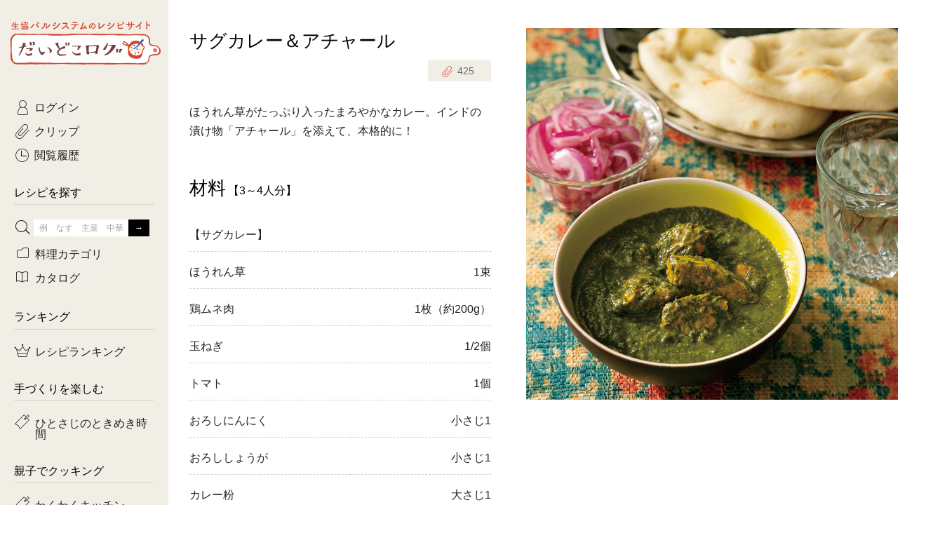

--- FILE ---
content_type: text/html; charset=UTF-8
request_url: https://daidokolog.pal-system.co.jp/recipe/8850?via=daidoko-sp_instagram-pc
body_size: 9989
content:
<!doctype html>
<html lang="ja">

<head prefix="og: http://ogp.me/ns# fb: http://ogp.me/ns/fb# article: http://ogp.me/ns/article#">
<!-- Google Tag Manager -->
<script>(function(w,d,s,l,i){w[l]=w[l]||[];w[l].push({'gtm.start':
new Date().getTime(),event:'gtm.js'});var f=d.getElementsByTagName(s)[0],
j=d.createElement(s),dl=l!='dataLayer'?'&l='+l:'';j.async=true;j.src=
'https://www.googletagmanager.com/gtm.js?id='+i+dl;f.parentNode.insertBefore(j,f);
})(window,document,'script','dataLayer','GTM-T6PHB4B');</script>
<!-- End Google Tag Manager -->

  <meta charset="utf-8">
  <meta http-equiv="x-ua-compatible" content="ie=edge">
  <meta name="twitter:card" content="summary_large_image">
  <link rel="canonical" href="https://daidokolog.pal-system.co.jp/recipe/8850">
  <link rel="icon" href="https://cont-daidokolog.pal-system.co.jp/pc/favicon.ico">
  <link rel="apple-touch-icon" href="https://cont-daidokolog.pal-system.co.jp/pc/common/img/apple-touch-icon.png">
  <title>サグカレー＆アチャール｜だいどこログ[生協パルシステムのレシピサイト]</title>
  <meta name="description" content="ほうれん草がたっぷり入ったまろやかなカレー。インドの漬け物「アチャール」を添えて、本格的に！">
  <meta name="keywords" content="ほうれん草, 鶏ムネ肉, 赤玉ねぎ, レシピ, 料理, だいどこログ, だいどころぐ, パルシステム, 生協, コープ">
  <meta property="og:title" content="サグカレー＆アチャール｜だいどこログ[生協パルシステムのレシピサイト]">
  <meta property="og:type" content="website">
  <meta property="og:url" content="https://daidokolog.pal-system.co.jp/recipe/8850">
  <meta property="og:image" content="https://cont-daidokolog.pal-system.co.jp/system/recipe/8850/PS_KCS_1334M.jpg">
  <meta property="og:site_name" content="だいどこログ">
  <meta property="og:description" content="ほうれん草がたっぷり入ったまろやかなカレー。インドの漬け物「アチャール」を添えて、本格的に！">
  <link rel="stylesheet" href="https://cont-daidokolog.pal-system.co.jp/pc/common/css/common.css">
  <link rel="stylesheet" href="https://cont-daidokolog.pal-system.co.jp/pc/recipe/css/recipe.css"><link rel="stylesheet" href="https://cont-daidokolog.pal-system.co.jp/pc/recipe/css/modal-override.css"></head>
<body class="preload">
<!-- Google Tag Manager (noscript) -->
<noscript><iframe src="https://www.googletagmanager.com/ns.html?id=GTM-T6PHB4B" 
height="0" width="0" style="display:none;visibility:hidden"></iframe></noscript>
<!-- End Google Tag Manager (noscript) -->

<input id="screenId" value="DDKS10" type="hidden">
<!-- Load Facebook SDK for JavaScript -->
<div id="fb-root"></div>
<script>(function(d, s, id) {
        var js, fjs = d.getElementsByTagName(s)[0];
        if (d.getElementById(id)) return;
        js = d.createElement(s); js.id = id;
        js.src = 'https://connect.facebook.net/ja_JP/sdk.js#xfbml=1&version=v2.12';
        fjs.parentNode.insertBefore(js, fjs);
    }(document, 'script', 'facebook-jssdk'));</script>

  <div id="container">
    <header id="header">
      <h1 class="header-title">
      <a href="/"><span>生協パルシステムのレシピサイト</span><br>だいどこログ</a>      </h1>
    </header>
    <div id="body">
      <!--==================== メインエリア start ====================-->
      <main id="main">

<!------------ レシピ詳細 start ------------>
<article id="recipe" itemscope itemtype="http://schema.org/Recipe">

    <!------------ ページタイトル start ------------>
    <div class="page-header">
        <h1 itemprop="name">サグカレー＆アチャール</h1>

        <!------- ★クリップ★ ------->
        <div class="clip">
  <a href="#modal-clip-regist" class="btn btn-clip modal-trigger"
     data-token="46c0bdb3ce482314d0dced47f4d17f53f2891456334261476be5e6858d83764c"
     data-site="1"
     data-url="/recipe/8850?via=daidoko-sp_instagram-pc#recipe-8850"
     data-num="10" data-recipe_master_id="8850"
     data-is_recipe_detail="1"><span class="icon-clip"><span class="app-recipe-clip-count">425</span></span></a>
</div>
    </div>
    <!------------ ページタイトル end ------------>

    <!------- ★レシピ画像★ ------->
    <div class="image">
        <img src="https://cont-daidokolog.pal-system.co.jp/system/recipe/8850/img/thumbnail/pc_detail_main_PS_KCS_1334M.jpg" data-echo="https://cont-daidokolog.pal-system.co.jp/system/recipe/8850/img/thumbnail/pc_detail_main_PS_KCS_1334M.jpg" itemprop="image" alt="サグカレー＆アチャール"/>    </div>

    <!------- ★説明文★ ------->
    <p itemprop="description" class="description">ほうれん草がたっぷり入ったまろやかなカレー。インドの漬け物「アチャール」を添えて、本格的に！</p>

    
        <!------- ★材料★ ------->
    <section class="sec ingredient">
        <div class="sec-header">
          <h2 class="h1">材料<small>【3～4人分】</small></h2>
        </div>
        <div class="sec-body">
            <table class="table table-ingredient">

                                    <tr itemprop="recipeIngredient">
                        <th>【サグカレー】</th>
                        <td></td>
                    </tr>

                                    <tr itemprop="recipeIngredient">
                        <th>ほうれん草</th>
                        <td>1束</td>
                    </tr>

                                    <tr itemprop="recipeIngredient">
                        <th>鶏ムネ肉</th>
                        <td>1枚（約200g）</td>
                    </tr>

                                    <tr itemprop="recipeIngredient">
                        <th>玉ねぎ</th>
                        <td>1/2個</td>
                    </tr>

                                    <tr itemprop="recipeIngredient">
                        <th>トマト</th>
                        <td>1個</td>
                    </tr>

                                    <tr itemprop="recipeIngredient">
                        <th>おろしにんにく</th>
                        <td>小さじ1</td>
                    </tr>

                                    <tr itemprop="recipeIngredient">
                        <th>おろししょうが</th>
                        <td>小さじ1</td>
                    </tr>

                                    <tr itemprop="recipeIngredient">
                        <th>カレー粉</th>
                        <td>大さじ1</td>
                    </tr>

                                    <tr itemprop="recipeIngredient">
                        <th>ケチャップ</th>
                        <td>小さじ1</td>
                    </tr>

                                    <tr itemprop="recipeIngredient">
                        <th>塩</th>
                        <td>適量</td>
                    </tr>

                                    <tr itemprop="recipeIngredient">
                        <th>こしょう</th>
                        <td>少々</td>
                    </tr>

                                    <tr itemprop="recipeIngredient">
                        <th>ナン</th>
                        <td>適宜</td>
                    </tr>

                                    <tr itemprop="recipeIngredient">
                        <th>油</th>
                        <td>適量</td>
                    </tr>

                                    <tr itemprop="recipeIngredient">
                        <th>バター</th>
                        <td>大さじ1</td>
                    </tr>

                                    <tr itemprop="recipeIngredient">
                        <th>【アチャール】</th>
                        <td></td>
                    </tr>

                                    <tr itemprop="recipeIngredient">
                        <th>赤玉ねぎ</th>
                        <td>1個</td>
                    </tr>

                                    <tr itemprop="recipeIngredient">
                        <th>塩</th>
                        <td>小さじ1</td>
                    </tr>

                                    <tr itemprop="recipeIngredient">
                        <th>酢（またはレモン汁）<b class="badge badge-a">A</b></th>
                        <td> 大さじ1/2</td>
                    </tr>

                                    <tr itemprop="recipeIngredient">
                        <th>砂糖<b class="badge badge-a">A</b></th>
                        <td>小さじ2</td>
                    </tr>

                            </table>
        </div>
    </section>
    
    <!------- ★AS,TS商品へのページ内リンク★ ------->
    <a href="#order-products-login" class="btn btn-ghost-red anchorlink icon-arrow-btm">注文できる材料</a>

        <!------- ★作り方★ ------->
    <section class="sec making">
        <div class="sec-header">
            <h2 class="h1">作り方</h2>
        </div>

        <div class="sec-body">
                                                        <div class="process-group">
                    <div class="inner">
                        <div id="process01" class="number">1</div>
                                                <div class="process">
                            <div class="text" itemprop="recipeInstructions">
                                【アチャールを作る】<br>赤玉ねぎは薄切りにし、塩をもみ込んで10分ほどおく。水けをしっかりしぼる。                            </div>
                                                    </div>
                        
                                                <!------- ☆ポイント☆ ------->
                        <div class="process point">
                            <div class="icon"><img src="https://cont-daidokolog.pal-system.co.jp/pc/recipe/img/icon_point.png" data-echo="https://cont-daidokolog.pal-system.co.jp/pc/recipe/img/icon_point.png" alt="point"/></div>
                            <div class="text" itemprop="recipeInstructions">
                                赤玉ねぎの辛みが気になるときは、なるべく薄く切り、出た水けをしっかりしぼってください。                            </div>
                                                    </div>
                                            </div>
                </div>
                                            <div class="process-group">
                    <div class="inner">
                        <div id="process02" class="number">2</div>
                                                <div class="process">
                            <div class="text" itemprop="recipeInstructions">
                                <b class="badge badge-a">A</b>を加えてもみ込み、1時間ほど冷蔵室に置いてなじませる。                            </div>
                                                    </div>
                        
                                                <!------- ☆ポイント☆ ------->
                        <div class="process point">
                            <div class="icon"><img src="https://cont-daidokolog.pal-system.co.jp/pc/recipe/img/icon_point.png" data-echo="https://cont-daidokolog.pal-system.co.jp/pc/recipe/img/icon_point.png" alt="point"/></div>
                            <div class="text" itemprop="recipeInstructions">
                                全体がなじんだら食べられます。ひと晩おくと味がなじみ、全体がきれいな赤紫色になります。                            </div>
                                                    </div>
                                            </div>
                </div>
                                            <div class="process-group">
                    <div class="inner">
                        <div id="process03" class="number">3</div>
                                                <div class="process">
                            <div class="text" itemprop="recipeInstructions">
                                【サグカレーを作る】<br>解凍した鶏肉は水けをふいてひと口大のそぎ切りにし、カレー粉（大さじ1/2）、塩（小さじ1/3）・こしょうをまぶす。                            </div>
                                                    </div>
                        
                                            </div>
                </div>
                                            <div class="process-group">
                    <div class="inner">
                        <div id="process04" class="number">4</div>
                                                <div class="process">
                            <div class="text" itemprop="recipeInstructions">
                                玉ねぎは粗みじん切りにし、トマトは半分に切る。ほうれん草はやわらかくなるまでゆでて、粗みじん切りにする。                            </div>
                                                    </div>
                        
                                                <!------- ☆ポイント☆ ------->
                        <div class="process point">
                            <div class="icon"><img src="https://cont-daidokolog.pal-system.co.jp/pc/recipe/img/icon_point.png" data-echo="https://cont-daidokolog.pal-system.co.jp/pc/recipe/img/icon_point.png" alt="point"/></div>
                            <div class="text" itemprop="recipeInstructions">
                                ほうれん草は水分を生かすために、ゆでたあと水けをしぼらなくてOK。                            </div>
                                                    </div>
                                            </div>
                </div>
                                            <div class="process-group">
                    <div class="inner">
                        <div id="process05" class="number">5</div>
                                                <div class="process">
                            <div class="text" itemprop="recipeInstructions">
                                鍋に油（大さじ1）を熱し、鶏肉を入れて炒め、いったん取り出す。                            </div>
                                                    </div>
                        
                                            </div>
                </div>
                                            <div class="process-group">
                    <div class="inner">
                        <div id="process06" class="number">6</div>
                                                <div class="process">
                            <div class="text" itemprop="recipeInstructions">
                                そのままの鍋に油（少々）を足し、玉ねぎを入れてきつね色になるまで炒める。残りのカレー粉、にんにく、しょうがを入れて軽く炒め、トマト、ケチャップ、水（1/2カップ）を入れ、6～7分ほど煮る。                            </div>
                                                    </div>
                        
                                            </div>
                </div>
                                            <div class="process-group">
                    <div class="inner">
                        <div id="process07" class="number">7</div>
                                                <div class="process">
                            <div class="text" itemprop="recipeInstructions">
                                火を止めて、トマトをつぶしながら皮を取り除く。粗熱がとれたらほうれん草といっしょにミキサーにかける。                            </div>
                                                    </div>
                        
                                                <!------- ☆ポイント☆ ------->
                        <div class="process point">
                            <div class="icon"><img src="https://cont-daidokolog.pal-system.co.jp/pc/recipe/img/icon_point.png" data-echo="https://cont-daidokolog.pal-system.co.jp/pc/recipe/img/icon_point.png" alt="point"/></div>
                            <div class="text" itemprop="recipeInstructions">
                                熱いとミキサーにかけたときに膨脹し、ふたが飛んだり、中身が飛び出す恐れがあるので注意してください。                            </div>
                                                    </div>
                                            </div>
                </div>
                                            <div class="process-group">
                    <div class="inner">
                        <div id="process08" class="number">8</div>
                                                <div class="process">
                            <div class="text" itemprop="recipeInstructions">
                                そのままの鍋に（5）、（7）、バターを入れて温め、塩・こしょうで味を調える。                            </div>
                                                    </div>
                        
                                            </div>
                </div>
                                            <div class="process-group">
                    <div class="inner">
                        <div id="process09" class="number">9</div>
                                                <div class="process">
                            <div class="text" itemprop="recipeInstructions">
                                器に盛り、好みでナンを添える。                            </div>
                                                    </div>
                        
                                            </div>
                </div>
            
            
        </div>
    </section>
    
    <aside class="aside">
        <div class="page-footer clearfix">
            <div class="clip">
  <a href="#modal-clip-regist" class="btn btn-clip btn-md modal-trigger"
     data-token="46c0bdb3ce482314d0dced47f4d17f53f2891456334261476be5e6858d83764c"
     data-site="1"
     data-url="/recipe/8850?via=daidoko-sp_instagram-pc#recipe-8850"
     data-num="10" data-recipe_master_id="8850"
     data-is_recipe_detail="1"><span class="icon-clip"><span class="app-recipe-clip-count">425</span></span></a>
</div>
          <div class="sns">
    <!------- Facebook ------->
    <div class="fb-share-button" data-href="https://daidokolog.pal-system.co.jp/recipe/8850" data-layout="button_count" data-size="small" data-mobile-iframe="true"></div>
    <!------- Twitter ------->
    <a href="https://twitter.com/share" class="twitter-share-button" data-url="https://daidokolog.pal-system.co.jp/recipe/8850" data-text="サグカレー＆アチャール" data-lang="ja" data-hashtags="だいどこログレシピ" data-dnt="true">ツイート</a>
    <script>!function(d,s,id){var js,fjs=d.getElementsByTagName(s)[0],p=/^http:/.test(d.location)?'http':'https';if(!d.getElementById(id)){js=d.createElement(s);js.id=id;js.src=p+'://platform.twitter.com/widgets.js';fjs.parentNode.insertBefore(js,fjs);}}(document, 'script', 'twitter-wjs');</script>
</div>
        </div>
    </aside>

</article>
<!------------ レシピ詳細 end ------------>


<!------------ AS,TS挿入用 start ------------>
<section id="order-products-login">
  <div class="sec-header">
    <h2 class="h1 title-logoff">注文できる材料</h2>
  </div>
  <div class="btn-login">
    <p class="mbtm15">ログインすると、レシピで使用されている<br>
      パルシステムの商品が注文できます！</p>
    <a href="https://shop.pal-system.co.jp/iplg/login.htm?PROC_DIV=30&amp;backUrl=https%3A%2F%2Fdaidokolog.pal-system.co.jp%2Frecipe%2F8850%3Fvia%3Ddaidoko-sp_instagram-pc" class="btn">ログイン</a>  </div>
</section>
<!------------ AS,TS挿入用 end ------------>


<!------------ 関連レシピ start ------------>
<section class="sec" id="kanren">
    <div class="sec-header">
        <h2 class="h1">関連レシピ</h2>
    </div>

        <section class="sec">
        <div class="sec-header">
            <a href="/search/%E3%81%BB%E3%81%86%E3%82%8C%E3%82%93%E8%8D%89?via=daidoko-related-list-pc" class="icon-arrow-right right"><h3>『ほうれん草』を使ったレシピ</h3><span class="number">568<small>件</small></span></a>        </div>
        <div class="lists list-sm list-narrow">
            <ul>
                                <li id="recipe-14619" class="item">
                    <a href="/recipe/14619?via=daidoko-related-pc"><div class="thumb"><img src="https://cont-daidokolog.pal-system.co.jp/system/recipe/14619/img/thumbnail/pc_detail_relation_PS_KD1_3190L.jpg" data-echo="https://cont-daidokolog.pal-system.co.jp/system/recipe/14619/img/thumbnail/pc_detail_relation_PS_KD1_3190L.jpg" alt="ちぢみほうれん草と豚小間団子の甘辛煮"/></div><p class="title">ちぢみほうれん草と豚小間団子の甘辛煮</p></a>                    <div class="clip">
  <a href="#modal-clip-regist" class="btn btn-clip modal-trigger"
     data-token="46c0bdb3ce482314d0dced47f4d17f53f2891456334261476be5e6858d83764c"
     data-site="1"
     data-url="/recipe/8850?via=daidoko-sp_instagram-pc#recipe-14619"
     data-num="10" data-recipe_master_id="14619"
     data-is_recipe_detail="1"><span class="icon-clip"><span class="app-recipe-clip-count">93</span></span></a>
</div>
                </li>
                                <li id="recipe-14605" class="item">
                    <a href="/recipe/14605?via=daidoko-related-pc"><div class="thumb"><img src="https://cont-daidokolog.pal-system.co.jp/system/recipe/14605/img/thumbnail/pc_detail_relation_PS_KD1_3148L.jpg" data-echo="https://cont-daidokolog.pal-system.co.jp/system/recipe/14605/img/thumbnail/pc_detail_relation_PS_KD1_3148L.jpg" alt="ロールキャベツのトマトバター煮"/></div><p class="title">ロールキャベツのトマトバター煮</p></a>                    <div class="clip">
  <a href="#modal-clip-regist" class="btn btn-clip modal-trigger"
     data-token="46c0bdb3ce482314d0dced47f4d17f53f2891456334261476be5e6858d83764c"
     data-site="1"
     data-url="/recipe/8850?via=daidoko-sp_instagram-pc#recipe-14605"
     data-num="10" data-recipe_master_id="14605"
     data-is_recipe_detail="1"><span class="icon-clip"><span class="app-recipe-clip-count">286</span></span></a>
</div>
                </li>
                                <li id="recipe-14595" class="item">
                    <a href="/recipe/14595?via=daidoko-related-pc"><div class="thumb"><img src="https://cont-daidokolog.pal-system.co.jp/system/recipe/14595/img/thumbnail/pc_detail_relation_PS_KD1_3207M.jpg" data-echo="https://cont-daidokolog.pal-system.co.jp/system/recipe/14595/img/thumbnail/pc_detail_relation_PS_KD1_3207M.jpg" alt="鶏肉と里芋の和風豆乳シチュー"/></div><p class="title">鶏肉と里芋の和風豆乳シチュー</p></a>                    <div class="clip">
  <a href="#modal-clip-regist" class="btn btn-clip modal-trigger"
     data-token="46c0bdb3ce482314d0dced47f4d17f53f2891456334261476be5e6858d83764c"
     data-site="1"
     data-url="/recipe/8850?via=daidoko-sp_instagram-pc#recipe-14595"
     data-num="10" data-recipe_master_id="14595"
     data-is_recipe_detail="1"><span class="icon-clip"><span class="app-recipe-clip-count">150</span></span></a>
</div>
                </li>
                                <li id="recipe-14578" class="item">
                    <a href="/recipe/14578?via=daidoko-related-pc"><div class="thumb"><img src="https://cont-daidokolog.pal-system.co.jp/system/recipe/14578/img/thumbnail/pc_detail_relation_PS_KD1_3150M.jpg" data-echo="https://cont-daidokolog.pal-system.co.jp/system/recipe/14578/img/thumbnail/pc_detail_relation_PS_KD1_3150M.jpg" alt="『塩さばとじゃがいものイタリアンガーリックソテー』、ほうれん草とコーンのスープ（2人分）"/></div><p class="title">『塩さばとじゃがいものイタリアンガーリックソテー』、ほうれん草とコーンのスープ（2人分）</p></a>                    <div class="clip">
  <a href="#modal-clip-regist" class="btn btn-clip modal-trigger"
     data-token="46c0bdb3ce482314d0dced47f4d17f53f2891456334261476be5e6858d83764c"
     data-site="1"
     data-url="/recipe/8850?via=daidoko-sp_instagram-pc#recipe-14578"
     data-num="10" data-recipe_master_id="14578"
     data-is_recipe_detail="1"><span class="icon-clip"><span class="app-recipe-clip-count">46</span></span></a>
</div>
                </li>
                                <li id="recipe-14577" class="item">
                    <a href="/recipe/14577?via=daidoko-related-pc"><div class="thumb"><img src="https://cont-daidokolog.pal-system.co.jp/system/recipe/14577/img/thumbnail/pc_detail_relation_PS_KD1_3152M.jpg" data-echo="https://cont-daidokolog.pal-system.co.jp/system/recipe/14577/img/thumbnail/pc_detail_relation_PS_KD1_3152M.jpg" alt="『産直鶏肉のバター醤油炒め』、ほうれん草のみぞれあえ、しじみのみそ汁（2人分）"/></div><p class="title">『産直鶏肉のバター醤油炒め』、ほうれん草のみぞれあえ、しじみのみそ汁（2人分）</p></a>                    <div class="clip">
  <a href="#modal-clip-regist" class="btn btn-clip modal-trigger"
     data-token="46c0bdb3ce482314d0dced47f4d17f53f2891456334261476be5e6858d83764c"
     data-site="1"
     data-url="/recipe/8850?via=daidoko-sp_instagram-pc#recipe-14577"
     data-num="10" data-recipe_master_id="14577"
     data-is_recipe_detail="1"><span class="icon-clip"><span class="app-recipe-clip-count">38</span></span></a>
</div>
                </li>
                            </ul>
        </div>
    </section>

        <section class="sec">
        <div class="sec-header">
            <a href="/search/%E9%B6%8F%E3%83%A0%E3%83%8D%E8%82%89?via=daidoko-related-list-pc" class="icon-arrow-right right"><h3>『鶏ムネ肉』を使ったレシピ</h3><span class="number">292<small>件</small></span></a>        </div>
        <div class="lists list-sm list-narrow">
            <ul>
                                <li id="recipe-14563" class="item">
                    <a href="/recipe/14563?via=daidoko-related-pc"><div class="thumb"><img src="https://cont-daidokolog.pal-system.co.jp/system/recipe/14563/img/thumbnail/pc_detail_relation_PS_KD1_2994M.jpg" data-echo="https://cont-daidokolog.pal-system.co.jp/system/recipe/14563/img/thumbnail/pc_detail_relation_PS_KD1_2994M.jpg" alt="ふわふわフライドチキン"/></div><p class="title">ふわふわフライドチキン</p></a>                    <div class="clip">
  <a href="#modal-clip-regist" class="btn btn-clip modal-trigger"
     data-token="46c0bdb3ce482314d0dced47f4d17f53f2891456334261476be5e6858d83764c"
     data-site="1"
     data-url="/recipe/8850?via=daidoko-sp_instagram-pc#recipe-14563"
     data-num="10" data-recipe_master_id="14563"
     data-is_recipe_detail="1"><span class="icon-clip"><span class="app-recipe-clip-count">87</span></span></a>
</div>
                </li>
                                <li id="recipe-14528" class="item">
                    <a href="/recipe/14528?via=daidoko-related-pc"><div class="thumb"><img src="https://cont-daidokolog.pal-system.co.jp/system/recipe/14528/img/thumbnail/pc_detail_relation_PS_KD1_2931L.jpg" data-echo="https://cont-daidokolog.pal-system.co.jp/system/recipe/14528/img/thumbnail/pc_detail_relation_PS_KD1_2931L.jpg" alt="かつお節衣の鶏唐揚げ"/></div><p class="title">かつお節衣の鶏唐揚げ</p></a>                    <div class="clip">
  <a href="#modal-clip-regist" class="btn btn-clip modal-trigger"
     data-token="46c0bdb3ce482314d0dced47f4d17f53f2891456334261476be5e6858d83764c"
     data-site="1"
     data-url="/recipe/8850?via=daidoko-sp_instagram-pc#recipe-14528"
     data-num="10" data-recipe_master_id="14528"
     data-is_recipe_detail="1"><span class="icon-clip"><span class="app-recipe-clip-count">553</span></span></a>
</div>
                </li>
                                <li id="recipe-14505" class="item">
                    <a href="/recipe/14505?via=daidoko-related-pc"><div class="thumb"><img src="https://cont-daidokolog.pal-system.co.jp/system/recipe/14505/img/thumbnail/pc_detail_relation_PS_KD1_2673L.jpg" data-echo="https://cont-daidokolog.pal-system.co.jp/system/recipe/14505/img/thumbnail/pc_detail_relation_PS_KD1_2673L.jpg" alt="鶏肉と根菜の豆乳みそ汁"/></div><p class="title">鶏肉と根菜の豆乳みそ汁</p></a>                    <div class="clip">
  <a href="#modal-clip-regist" class="btn btn-clip modal-trigger"
     data-token="46c0bdb3ce482314d0dced47f4d17f53f2891456334261476be5e6858d83764c"
     data-site="1"
     data-url="/recipe/8850?via=daidoko-sp_instagram-pc#recipe-14505"
     data-num="10" data-recipe_master_id="14505"
     data-is_recipe_detail="1"><span class="icon-clip"><span class="app-recipe-clip-count">55</span></span></a>
</div>
                </li>
                                <li id="recipe-14387" class="item">
                    <a href="/recipe/14387?via=daidoko-related-pc"><div class="thumb"><img src="https://cont-daidokolog.pal-system.co.jp/system/recipe/14387/img/thumbnail/pc_detail_relation_PS_KD1_2572L.jpg" data-echo="https://cont-daidokolog.pal-system.co.jp/system/recipe/14387/img/thumbnail/pc_detail_relation_PS_KD1_2572L.jpg" alt="かぼちゃチキンパングラタン"/></div><p class="title">かぼちゃチキンパングラタン</p></a>                    <div class="clip">
  <a href="#modal-clip-regist" class="btn btn-clip modal-trigger"
     data-token="46c0bdb3ce482314d0dced47f4d17f53f2891456334261476be5e6858d83764c"
     data-site="1"
     data-url="/recipe/8850?via=daidoko-sp_instagram-pc#recipe-14387"
     data-num="10" data-recipe_master_id="14387"
     data-is_recipe_detail="1"><span class="icon-clip"><span class="app-recipe-clip-count">106</span></span></a>
</div>
                </li>
                                <li id="recipe-14420" class="item">
                    <a href="/recipe/14420?via=daidoko-related-pc"><div class="thumb"><img src="https://cont-daidokolog.pal-system.co.jp/system/recipe/14420/img/thumbnail/pc_detail_relation_PS_KD1_2178L.jpg" data-echo="https://cont-daidokolog.pal-system.co.jp/system/recipe/14420/img/thumbnail/pc_detail_relation_PS_KD1_2178L.jpg" alt="さつまいもと鶏から揚げの甘酢あん"/></div><p class="title">さつまいもと鶏から揚げの甘酢あん</p></a>                    <div class="clip">
  <a href="#modal-clip-regist" class="btn btn-clip modal-trigger"
     data-token="46c0bdb3ce482314d0dced47f4d17f53f2891456334261476be5e6858d83764c"
     data-site="1"
     data-url="/recipe/8850?via=daidoko-sp_instagram-pc#recipe-14420"
     data-num="10" data-recipe_master_id="14420"
     data-is_recipe_detail="1"><span class="icon-clip"><span class="app-recipe-clip-count">89</span></span></a>
</div>
                </li>
                            </ul>
        </div>
    </section>

        <section class="sec">
        <div class="sec-header">
            <a href="/search/%E8%B5%A4%E7%8E%89%E3%81%AD%E3%81%8E?via=daidoko-related-list-pc" class="icon-arrow-right right"><h3>『赤玉ねぎ』を使ったレシピ</h3><span class="number">98<small>件</small></span></a>        </div>
        <div class="lists list-sm list-narrow">
            <ul>
                                <li id="recipe-14515" class="item">
                    <a href="/recipe/14515?via=daidoko-related-pc"><div class="thumb"><img src="https://cont-daidokolog.pal-system.co.jp/system/recipe/14515/img/thumbnail/pc_detail_relation_PS_KD1_2909L.jpg" data-echo="https://cont-daidokolog.pal-system.co.jp/system/recipe/14515/img/thumbnail/pc_detail_relation_PS_KD1_2909L.jpg" alt="サーモンポテサラ ヨーグルトソース添え"/></div><p class="title">サーモンポテサラ ヨーグルトソース添え</p></a>                    <div class="clip">
  <a href="#modal-clip-regist" class="btn btn-clip modal-trigger"
     data-token="46c0bdb3ce482314d0dced47f4d17f53f2891456334261476be5e6858d83764c"
     data-site="1"
     data-url="/recipe/8850?via=daidoko-sp_instagram-pc#recipe-14515"
     data-num="10" data-recipe_master_id="14515"
     data-is_recipe_detail="1"><span class="icon-clip"><span class="app-recipe-clip-count">140</span></span></a>
</div>
                </li>
                                <li id="recipe-14511" class="item">
                    <a href="/recipe/14511?via=daidoko-related-pc"><div class="thumb"><img src="https://cont-daidokolog.pal-system.co.jp/system/recipe/14511/img/thumbnail/pc_detail_relation_PS_KD1_2869L.jpg" data-echo="https://cont-daidokolog.pal-system.co.jp/system/recipe/14511/img/thumbnail/pc_detail_relation_PS_KD1_2869L.jpg" alt="まぐろとモッツァレラチーズのカルパッチョ風"/></div><p class="title">まぐろとモッツァレラチーズのカルパッチョ風</p></a>                    <div class="clip">
  <a href="#modal-clip-regist" class="btn btn-clip modal-trigger"
     data-token="46c0bdb3ce482314d0dced47f4d17f53f2891456334261476be5e6858d83764c"
     data-site="1"
     data-url="/recipe/8850?via=daidoko-sp_instagram-pc#recipe-14511"
     data-num="10" data-recipe_master_id="14511"
     data-is_recipe_detail="1"><span class="icon-clip"><span class="app-recipe-clip-count">35</span></span></a>
</div>
                </li>
                                <li id="recipe-14390" class="item">
                    <a href="/recipe/14390?via=daidoko-related-pc"><div class="thumb"><img src="https://cont-daidokolog.pal-system.co.jp/system/recipe/14390/img/thumbnail/pc_detail_relation_PS_KD1_2266M.jpg" data-echo="https://cont-daidokolog.pal-system.co.jp/system/recipe/14390/img/thumbnail/pc_detail_relation_PS_KD1_2266M.jpg" alt="かつおのたたき ガーリック醤油だれ、赤玉ねぎときゅうりのサラダ、れんこんといわしのつみれ汁（2人分）"/></div><p class="title">かつおのたたき ガーリック醤油だれ、赤玉ねぎときゅうりのサラダ、れんこんといわしのつみれ汁（2人分）</p></a>                    <div class="clip">
  <a href="#modal-clip-regist" class="btn btn-clip modal-trigger"
     data-token="46c0bdb3ce482314d0dced47f4d17f53f2891456334261476be5e6858d83764c"
     data-site="1"
     data-url="/recipe/8850?via=daidoko-sp_instagram-pc#recipe-14390"
     data-num="10" data-recipe_master_id="14390"
     data-is_recipe_detail="1"><span class="icon-clip"><span class="app-recipe-clip-count">138</span></span></a>
</div>
                </li>
                                <li id="recipe-14389" class="item">
                    <a href="/recipe/14389?via=daidoko-related-pc"><div class="thumb"><img src="https://cont-daidokolog.pal-system.co.jp/system/recipe/14389/img/thumbnail/pc_detail_relation_PS_KD1_2266M.jpg" data-echo="https://cont-daidokolog.pal-system.co.jp/system/recipe/14389/img/thumbnail/pc_detail_relation_PS_KD1_2266M.jpg" alt="かつおのたたき ガーリック醤油だれ、赤玉ねぎときゅうりのサラダ、れんこんといわしのつみれ汁（3人分）"/></div><p class="title">かつおのたたき ガーリック醤油だれ、赤玉ねぎときゅうりのサラダ、れんこんといわしのつみれ汁（3人分）</p></a>                    <div class="clip">
  <a href="#modal-clip-regist" class="btn btn-clip modal-trigger"
     data-token="46c0bdb3ce482314d0dced47f4d17f53f2891456334261476be5e6858d83764c"
     data-site="1"
     data-url="/recipe/8850?via=daidoko-sp_instagram-pc#recipe-14389"
     data-num="10" data-recipe_master_id="14389"
     data-is_recipe_detail="1"><span class="icon-clip"><span class="app-recipe-clip-count">37</span></span></a>
</div>
                </li>
                                <li id="recipe-14206" class="item">
                    <a href="/recipe/14206?via=daidoko-related-pc"><div class="thumb"><img src="https://cont-daidokolog.pal-system.co.jp/system/recipe/14206/img/thumbnail/pc_detail_relation_PS_KD1_1074L.jpg" data-echo="https://cont-daidokolog.pal-system.co.jp/system/recipe/14206/img/thumbnail/pc_detail_relation_PS_KD1_1074L.jpg" alt="厚揚げのっけサラダ茶そば"/></div><p class="title">厚揚げのっけサラダ茶そば</p></a>                    <div class="clip">
  <a href="#modal-clip-regist" class="btn btn-clip modal-trigger"
     data-token="46c0bdb3ce482314d0dced47f4d17f53f2891456334261476be5e6858d83764c"
     data-site="1"
     data-url="/recipe/8850?via=daidoko-sp_instagram-pc#recipe-14206"
     data-num="10" data-recipe_master_id="14206"
     data-is_recipe_detail="1"><span class="icon-clip"><span class="app-recipe-clip-count">20</span></span></a>
</div>
                </li>
                            </ul>
        </div>
    </section>

    </section>
<!------------ 関連レシピ end ------------>
      </main>
      <!--==================== メインエリア end ====================-->

      <!--==================== フッター start ====================-->
      <footer id="footer">
        <!------------ フッター：パンくずリスト start ------------>
        <div class="breadcrumb">
        <ul itemscope itemtype="http://schema.org/BreadcrumbList"><li itemprop="itemListElement" itemscope itemtype="http://schema.org/ListItem"><a itemprop="item" href="/"><span itemprop="name">ホーム</span></a><meta itemprop="position" content=""></li><li itemprop="itemListElement" itemscope itemtype="http://schema.org/ListItem"><span itemprop="name">サグカレー＆アチャール</span><meta itemprop="position" content=""></li></ul>        </div>
        <!------------ フッター：パンくずリスト end ------------>
          <div class="footer-top">
              <ul class="footer-nav">
                  <li><a href="https://daidokolog.pal-system.co.jp/special/howtodaidokolog?via=daidoko-footer-pc">だいどこログの見方</a></li>
                  <li><a href="https://web2.mm.pal-system.co.jp/form/pub/conduct/daidokolog" target="_blank">ご意見・ご感想</a></li>
                  <li><a href="https://kosodate.pal-system.co.jp/recipe/?via=daidoko-footer-pc" target="_blank">離乳食レシピ</a></li>
              </ul>

              <div class="footer-sns">
                  <p>SNSでも情報を配信中！</p>
                  <ul>
                      <li><a href="https://www.instagram.com/daidokolog/" target="_blank" data-ga-click-element="daidoko-footer_instagram"><img src="https://cont-daidokolog.pal-system.co.jp/pc/common/img/ico_insta.png" alt="Instagram"></a></li>
                      <li><a href="https://www.youtube.com/playlist?list=PLh0tot-1YMn85o72FrU5BhnjrvOwZ6rlU" target="_blank" data-ga-click-element="daidoko-footer_youtube"><img src="https://cont-daidokolog.pal-system.co.jp/pc/common/img/ico_youtube.png" alt="Youtube"></a></li>
                  </ul>
              </div>
          </div>

          <div class="footer-bottom">
              <p class="summary">『だいどこログ』は、関東を中心に活動する生協パルシステムが運営しています。</p>
              <div class="footer-nav-wrap">
                  <a href="https://www.pal-system.co.jp/?via=daidoko-footer-pc" class="logo" target="_blank">
                      <img src="https://cont-daidokolog.pal-system.co.jp/pc/common/img/logo_palsystem.png" alt="Palsystem">
                  </a>
                  <ul class="footer-nav">
                      <li><a href="https://www.pal-system.co.jp/policy/privacy/?via=daidoko-footer-pc" target="_blank">個人情報保護方針</a></li>
                      <li><a href="https://www.pal-system.co.jp/cookie/?via=daidoko-footer-pc" target="_blank">cookie等の利用について</a></li>
                      <li><a href="https://www.pal-system.co.jp/policy/?via=daidoko-footer-pc" target="_blank">規約とポリシー</a></li>
                  </ul>
              </div>
              <small class="copyright">&copy; Palsystem Consumers' Co-operative Union</small>
          </div>
      </footer>
      <!--==================== フッター end ====================-->

    </div><!-- end #body-->
    
  </div><!-- end #container-->

  <!--==================== サイドナビ start ====================-->
  <div id="side">
    <div class="inner">
      <span class="sitelogo">
      <a href="/"><img src="https://cont-daidokolog.pal-system.co.jp/pc/common/img/img_sitelogo.png" alt="生協パルシステムのレシピサイト　だいどこログ"></a>      </span>

      
            <!------------ サイド：告知バナー start ------------>

      <!------------ サイド：告知バナー end ------------>

      <nav id="globalnav">
        <ul class="sidesec sidenav">
          <li class="nav-login"><a href="https://shop.pal-system.co.jp/iplg/login.htm?PROC_DIV=30&backUrl=https%3A%2F%2Fdaidokolog.pal-system.co.jp%2Frecipe%2F8850%3Fvia%3Ddaidoko-sp_instagram-pc" class="icon-login arrow">ログイン</a></li>
          <li><a href="/clip" class="icon-clip arrow">クリップ</a></li>
          <li><a href="/history" class="icon-history arrow">閲覧履歴</a></li>
        </ul>

        <section class="sidesec">
          <h2 class="side-title">レシピを探す</h2>
          <ul class="sidenav">
                        <li class="trigger"><span class="icon-search"></span>
              <form method="get" accept-charset="utf-8" id="side-search" action="/search">              <input type="text" name="q1" id="side-searchbox" placeholder="例　なす　主菜　中華" value=""><input type="submit" id="side-searchbtn" value="→">              </form>              <div id="subnav-freeword" class="modalmenu">
                <div class="inner">
                  <ul class="subnav-taglist">
                    <li><a href="/special/tokimeki-jikan/?via=daidoko-atn-pc" class="wide">ひとさじのときめき時間</a></li><li><a href="/special/sp_farmer?via=daidoko-atn-pc" class="wide">農家生まれの野菜レシピ</a></li><li><a href="/special/hot-dishes?via=daidoko-atn-pc">あったかレシピ</a></li><li><a href="https://daidokolog.pal-system.co.jp/search?q3=1&amp;catalog[]=014&amp;via=daidoko-atn-pc">おきらくだ</a></li><li><a href="/search?refine=&amp;catalog[]=001&amp;years=&amp;months=&amp;dates=&amp;item_code=&amp;via=daidoko-atn-pc">1歳半からの幼児食</a></li><li><a href="/special/sanchi-gohan?via=daidoko-atn-pc">産地ごはん</a></li><li><a href="/search?q3=1&amp;catalog[]=008&amp;via=daidoko-atn-pc" class="wide">3日分ごはんセット（2人分）</a></li><li><a href="/search?q3=1&amp;catalog[]=009&amp;via=daidoko-atn-pc" class="wide">3日分ごはんセット（3人分）</a></li><li><a href="/search?q3=1&amp;catalog[]=012&amp;via=daidoko-atn-pc" class="wide">つくりおき肉魚菜菜セット</a></li><li><a href="/search?q3=1&amp;catalog[]=013&amp;via=daidoko-atn-pc" class="wide">がんばらない平日ごはん</a></li><li><a href="/search/有賀薫さん/?via=daidoko-atn-pc">有賀薫さんのスープ</a></li><li><a href="/search/飛田和緒さん/?via=daidoko-atn-pc">飛田和緒さんレシピ</a></li><li><a href="/search/牛肉/?via=daidoko-atn-pc">牛肉</a></li><li><a href="/search/豚肉/?via=daidoko-atn-pc">豚肉</a></li><li><a href="/search/鶏肉?via=daidoko-atn-pc">鶏肉</a></li><li><a href="/search/ひき肉?via=daidoko-atn-pc">ひき肉</a></li><li><a href="/search/魚?via=daidoko-atn-pc">魚</a></li><li><a href="/search/きのこ/?via=daidoko-atn-pc">きのこ</a></li><li><a href="/search/さつまいも/?via=daidoko-atn-pc">さつまいも</a></li><li><a href="/search/かぼちゃ/?via=daidoko-atn-pc">かぼちゃ</a></li><li><a href="/search/レンコン/?via=daidoko-atn-pc">レンコン</a></li><li><a href="/search/大根/?via=daidoko-atn-pc">大根</a></li>                  </ul>
                </div>
              </div>
            </li>
            <li class="trigger"><a href="javascript:void(0);" class="icon-category">料理カテゴリ</a>
              <div id="subnav-category" class="modalmenu">
                <div class="inner">
                  <ul class="subnav-taglist">
                    <li><a href="/search?category=1&amp;via=daidoko-lnavi-pc">主菜</a></li><li><a href="/search?category=2&amp;via=daidoko-lnavi-pc">副菜</a></li><li><a href="/search?category=3&amp;via=daidoko-lnavi-pc">サラダ・あえもの</a></li><li><a href="/search?category=4&amp;via=daidoko-lnavi-pc">汁物</a></li><li><a href="/search?category=5&amp;via=daidoko-lnavi-pc">常備菜・作りおき</a></li><li><a href="/search?category=6&amp;via=daidoko-lnavi-pc">お弁当</a></li><li><a href="/search?category=7&amp;via=daidoko-lnavi-pc">おつまみ</a></li><li><a href="/search?category=8&amp;via=daidoko-lnavi-pc">おやつ・デザート</a></li>                  </ul>
                </div>
              </div>
            </li>
            <li class="trigger"><a href="javascript:void(0);" class="icon-catalogue">カタログ</a>
              <div id="subnav-catalogue" class="modalmenu">
                <div class="inner">
                  <form method="get" accept-charset="utf-8" id="side-catalogue" action="/search">                    <ul class="subnav-checklist">
                        <li><input type="checkbox" name="catalog[]" value="002" id="side-catalog-002" class="localnavi_catalog"><label for="side-catalog-002">コトコト</label></li>
<li><input type="checkbox" name="catalog[]" value="003" id="side-catalog-003" class="localnavi_catalog"><label for="side-catalog-003">Kinari</label></li>
<li><input type="checkbox" name="catalog[]" value="001" id="side-catalog-001" class="localnavi_catalog"><label for="side-catalog-001">yumyumいっしょごはん</label></li>
<li><input type="checkbox" name="catalog[]" value="004" id="side-catalog-004" class="localnavi_catalog"><label for="side-catalog-004">ぷれーんぺいじ</label></li>
<li><input type="checkbox" name="catalog[]" value="006" id="side-catalog-006" class="localnavi_catalog"><label for="side-catalog-006">乾物屋さん</label></li>
                    </ul>
                                                            <div class="subnav-selectlist">
                      <select name="years" id="years" class="localnavi_years"><option value="">年</option><option value="2021">2021年</option><option value="2022">2022年</option><option value="2023">2023年</option><option value="2024">2024年</option><option value="2025">2025年</option><option value="2026" selected="selected">2026年</option></select>                      <select name="months" id="months" class="localnavi_months"><option value="">月</option><option value="01">1月</option><option value="02">2月</option><option value="03">3月</option><option value="04">4月</option><option value="05">5月</option><option value="06">6月</option><option value="07">7月</option><option value="08">8月</option><option value="09">9月</option><option value="10">10月</option><option value="11">11月</option><option value="12">12月</option></select>                      <select name="dates" id="dates" class="localnavi_dates"><option value="">企画回</option></select>                    </div>
                    <a href="javascript:void(0);" class="btn btn-white side_catalogue_search">探す</a>
                  </form>                </div>
              </div></li>
          </ul>
        </section>

        <section class="sidesec">
          <h2 class="side-title"><span>ランキング</span></h2>
          <ul class="sidenav">
            <li><a href="/ranking/weekly/?via=daidoko-lnavi-pc" class="icon-ranking arrow">レシピランキング</a></li>          </ul>
        </section>

        <!------------ サイド：フリースペース start ------------>
        <section class="sidesec">
<h2 class="side-title">手づくりを楽しむ</h2>
<ul class="sidenav">
<li>
<a href="/special/tokimeki-jikan/?via=daidoko-lnavi-pc" class="icon-bookmark arrow">ひとさじのときめき時間</a>
</li>
</ul>

<h2 class="side-title" style="margin-top: 30px;">親子でクッキング</h2>
<ul class="sidenav">
<li>
<a href="/special/wakuwakukitchen/?via=daidoko-lnavi-pc" class="icon-bookmark arrow">わくわくキッチン</a>
</li>
<li>
<a href="/special/cooko/?via=daidoko-lnavi-pc" class="icon-bookmark arrow">cook-o</a>
</li>
</ul>

<h2 class="side-title" style="margin-top: 30px;">お役立ちテク</h2>
<ul class="sidenav">
<li><a href="/special/vege-tech/?via=daidoko-lnavi-pc" class="icon-bookmark arrow">野菜の保存＆活用テク</a>
</li>
<li>
<a href="/special/sokka/?via=daidoko-lnavi-pc" class="icon-bookmark arrow">sokka!</a>
</li>
</ul>
</section>

<style>
.icon-bookmark:before {
 content: '';
 display: inline-block;
 width: 22px;
 height: 22px;
 background-image: url("https://cont-daidokolog.pal-system.co.jp/system/top/pc/270/icon_bookmark_off.png");
 background-size: contain;
 vertical-align: middle;
}
.icon-bookmark:hover::before {
 background-image: url("https://cont-daidokolog.pal-system.co.jp/system/top/pc/270/icon_bookmark_on.png");
}
</style>        <!------------ サイド：フリースペース end ------------>

        <section class="sidesec">
            <h2 class="side-title"><span>特集</span></h2>
                    <ul class="sidenav">
            <li><a href="/special/tokimeki-jikan/?via=daidoko-lnavi-pc" class="icon-feature arrow">ひとさじのときめき時間</a></li><li><a href="/special/sp_instagram/?via=daidoko-lnavi-pc" class="icon-feature arrow">だいどこログInstagram</a></li><li><a href="/special/winter-ingredients/?via=daidoko-lnavi-pc" class="icon-feature arrow">冬野菜レシピ</a></li><li><a href="/special/fermentation/?via=daidoko-lnavi-pc" class="icon-feature arrow">発酵レシピ</a></li><li><a href="/special/goodvalue/?via=daidoko-lnavi-pc" class="icon-feature arrow">高コスパレシピ</a></li><li><a href="/special/misokatsuyou/?via=daidoko-lnavi-pc" class="icon-feature arrow">みそ活用レシピ</a></li><li><a href="/special/happy-holidays/?via=daidoko-lnavi-pc" class="icon-feature arrow">華やかパーティーレシピ</a></li><li><a href="/special/sp_daikon/?via=daidoko-lnavi-pc" class="icon-feature arrow">大根1本使いきり術</a></li>          </ul>
          <p class="clearfix">
            <a href="/special/?via=daidoko-lnavi-pc" class="icon-arrow-right right btn-md">もっと見る</a>          </p>
                  </section>

              </nav>
          </div>
  </div>
  <!--==================== サイドナビ end ====================-->

  <p id="pagetop"><a href="#"><img src="https://cont-daidokolog.pal-system.co.jp/pc/common/img/ico_pagetop.png" alt="ページの先頭へ"></a></p>


<!------------ モーダル（クリップ登録） start ------------>
<div id="modal-clip-regist" class="modal-content">
  <div class="modal-bg"></div>
  <div class="modal-wrap">
    <div class="modal-inner">
      <form action="" onsubmit="return false;">
        <header class="modal-header btmline">
          <div class="btn-close">
            <a href="javascript:void(0);" class="modal-close">&times;<span class="sr-only">閉じる</span></a>
          </div>
          <div class="title"></div>
          <ul class="btnset mtop20">
            <li><a href="javascript:void(0);" class="btn btn-dark btn-md" id="modal-clip-delete">はい</a></li>
            <li><a href="javascript:void(0);" class="btn btn-md modal-close">キャンセル</a></li>
          </ul>
        </header>
        <div class="modal-body">
          <h3 class="text-center">タグを付ける</h3>
          <p class="text-center mtop5">クリップしたレシピを分類できます。</p>
          <ul class="tag-checklist">
            <li id="baseModalClipRegistInputArea" style="display:none;"><input type="checkbox" name="upd_list[]" value="" id=""><label for=""></label></li>
          </ul>
          <input name="regist_text" class="tag-input" placeholder="＋新規タグを追加（例：定番おかず）" value="" type="text">
        </div>
        <footer class="modal-footer">
          <p class="btn-single mtop10">
            <a href="javascript:void(0);" class="btn btn-dark btn-md" id="modal-clip-tag-edit">OK</a>
          </p>
        </footer>
        <input type="hidden" name="token">
        <input type="hidden" name="url">
        <input type="hidden" name="site">
        <input type="hidden" name="recipe_master_id">
      </form>
    </div>
  </div>
</div>
<!------------ モーダル（クリップ登録） end ------------>

<!------------ モーダル（エラー） start ------------>
<div id="modal-api-error" class="modal-content" style="display: none;">
    <div class="modal-bg"></div>
    <div class="modal-wrap">
      <div class="modal-inner">
        <header class="modal-header">
          <div class="btn-close">
            <a href="javascript:void(0);" class="modal-close">×<span class="sr-only">閉じる</span></a>
          </div>
          <div class="title">
            <h2>エラーが発生しました</h2>
            <span></span>
          </div>
        </header>
        <footer class="modal-footer">
          <p class="btn-single">
            <a href="javascript:void(0);" class="btn btn-dark btn-md modal-close">閉じる</a>
          </p>
        </footer>
      </div>
    </div>
</div>
<!------------ モーダル（エラー） end ------------>

<!------------ モーダル（クリップMAX時） start ------------>
<div id="modal-clip-full" class="modal-content">
    <div class="modal-bg"></div>
    <div class="modal-wrap">
        <div class="modal-inner">
            <header class="modal-header">
                <div class="btn-close">
                    <a href="javascript:void(0);" class="modal-close">&times;<span class="sr-only">閉じる</span></a>
                </div>
                <div class="title">
                    <h2>クリップがいっぱいです</h2>
                    <span>（最大1000件まで）</span>
                </div>
            </header>
            <p class="text-center">クリップ一覧で整理してください</p>
            <footer class="modal-footer">
                <p class="btn-single">
                    <a href="/clip" class="btn btn-dark btn-md" target="_top">クリップ一覧へ</a>                </p>
            </footer>
        </div>
    </div>
</div>
<!------------ モーダル（クリップMAX時） end ------------>

<!------------ モーダル（ログイン） start ------------>
<div id="modal-login" class="modal-content" style="display: none;">
    <div class="modal-bg"></div>
    <div class="modal-wrap">
      <div class="modal-inner">
        <form action="">
          <header class="modal-header">
            <div class="btn-close">
              <a href="javascript:void(0);" class="modal-close">×<span class="sr-only">閉じる</span></a>
            </div>
            <div class="title">
              <span>ログインが必要です。</span>
              <h2>ログイン画面へ遷移しますか？</h2>
            </div>
            <ul class="btnset mtop20">
              <li><a href="javascript:void(0);" class="btn btn-dark btn-md">はい</a></li>
              <li><a href="javascript:void(0);" class="btn btn-md modal-close">キャンセル</a></li>
            </ul>
          </header>
          <footer class="modal-footer">
          </footer>
        </form>
      </div>
    </div>
  </div>
<!------------ モーダル（ログイン） end ------------>
<!------------ モーダル（ログアウト） start ------------>
  <div id="modal-logout" class="modal-content" style="display: none;">
    <div class="modal-bg"></div>
    <div class="modal-wrap">
      <div class="modal-inner">
        <form action="">
          <header class="modal-header">
            <div class="btn-close">
              <a href="javascript:void(0);" class="modal-close">×<span class="sr-only">閉じる</span></a>
            </div>
            <div class="title">
              <h2>ログアウトしますか？</h2>
            </div>
            <ul class="btnset mtop20">
              <li><a href="/logout" class="btn btn-dark btn-md">はい</a></li>
              <li><a href="javascript:void(0);" class="btn btn-md modal-close">いいえ</a></li>
            </ul>
          </header>
          <footer class="modal-footer">
          </footer>
        </form>
      </div>
    </div>
  </div>
  <!------------ モーダル（ログアウト） end ------------>


  <script src="https://cont-daidokolog.pal-system.co.jp/pc/common/js/jquery.min.js"></script>
  <script src="https://cont-daidokolog.pal-system.co.jp/pc/common/js/perfect-scrollbar.min.js"></script>
  <script src="https://cont-daidokolog.pal-system.co.jp/pc/common/js/ofi.min.js"></script>
  <script src="https://cont-daidokolog.pal-system.co.jp/pc/common/js/jquery.matchHeight-min.js"></script>
  <script>jQuery(function($) {
$('.lists .title').matchHeight();
});
</script><script src="https://daidokolog.pal-system.co.jp/app/recipe/index-pc.js"></script><script>/*
jQuery(document).ready(function(){
$('.fixHeight').fixHeight();
});
*/
</script><script src="https://daidokolog.pal-system.co.jp/app/clip/index.js"></script><script>var selfUrl = "https://daidokolog.pal-system.co.jp";
var CLIPS_TAGS_ERROR_MESSAGES = {
  'INP_ERR0001': '入力してください。',
  'INP_ERR0002': '1～15文字内で入力してください。',
  'INP_ERR0003': '重複情報が存在します。',
  'INP_ERR0004': '既に10件登録されています。',
  'INP_ERR0005': '不正な値です。',
};
$(window).load(function(){
  new PerfectScrollbar('.modal-body');
});
</script><script>var PVTYPE_VALUE = 'pc';</script>  <script src="https://cont-daidokolog.pal-system.co.jp/pc/common/js/common.js"></script>
  <script src="https://cont-daidokolog.pal-system.co.jp/pc/common/js/jquery.cookie.js"></script>
  <script src="https://cont-daidokolog.pal-system.co.jp/pc/common/js/UserInsight.js"></script>
  <script src="/app/common/appCommon.js?1727234995"></script>  
</body>
</html>


--- FILE ---
content_type: application/javascript
request_url: https://daidokolog.pal-system.co.jp/app/recipe/index-pc.js
body_size: 273
content:
window.addEventListener('message', function(event) {
    var base = 150;
    var off = $('#order-products').offset();
    var value = String(event.data).split('=');
    if(value[0] == 'dialogTop'){
        moveScroll = parseFloat(off.top) + parseFloat(value[1]) - base;
        $(window).scrollTop(moveScroll);
    }else if(value[0] == 'height'){
        var target = document.getElementById('order-products');
        $('#order-products').css('height', value[1] + 'px');
    }
});
